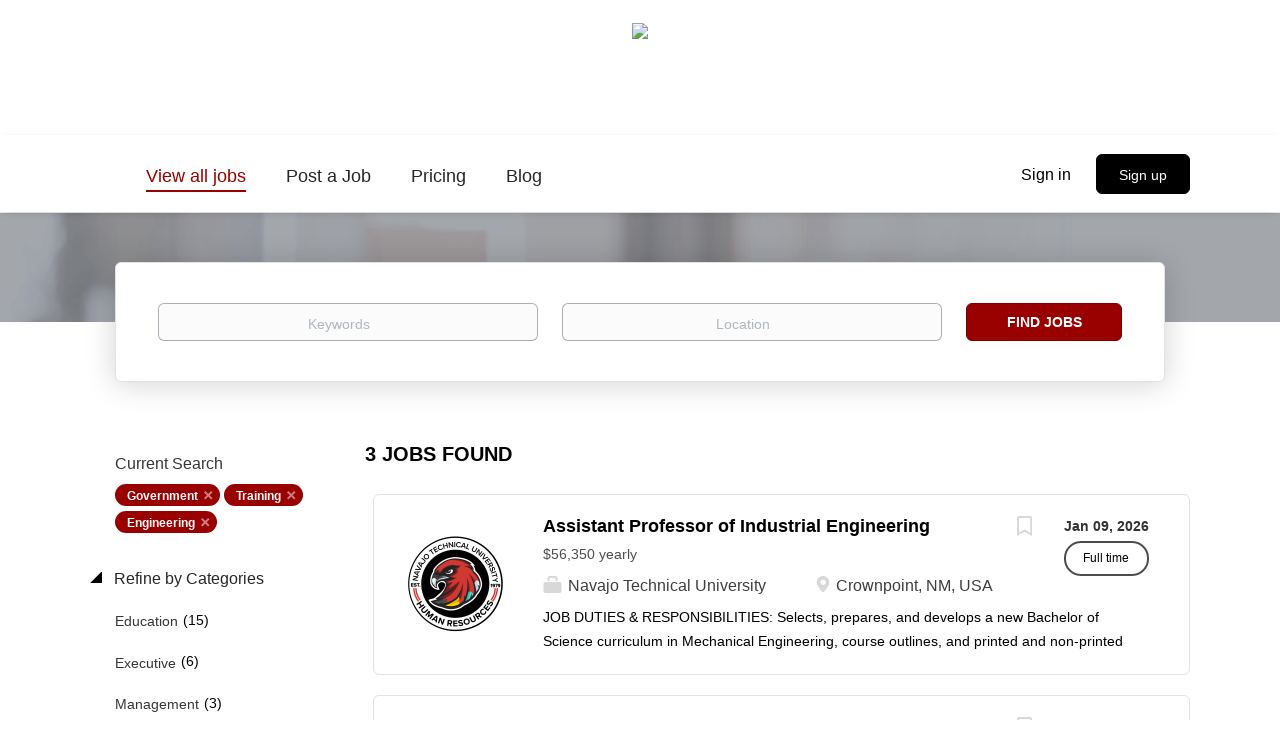

--- FILE ---
content_type: text/html;charset=utf-8
request_url: https://jobs.tribalcollegejournal.org/jobs/?categories%5B%5D=Government&categories%5B%5D=Training&categories%5B%5D=Engineering
body_size: 10683
content:
<!DOCTYPE html>
<html lang="en">
<head>
    <meta charset="utf-8">
    <meta http-equiv="X-UA-Compatible" content="IE=edge">
    <meta name="viewport" content="width=device-width, initial-scale=1">
    <!-- The above 3 meta tags *must* come first in the head; any other head content must come *after* these tags -->

    <meta name="keywords" content="3 Government Training Engineering jobs available on Tribal College Journal Job Board. Apply or sign up for job alerts to get new jobs by email.">
    <meta name="description" content="3 Government Training Engineering jobs available on Tribal College Journal Job Board. Apply or sign up for job alerts to get new jobs by email.">
    <meta name="viewport" content="width=device-width, height=device-height, initial-scale=1.0, target-densityDpi=device-dpi">
    <link rel="alternate" type="application/rss+xml" title="Jobs" href="https://jobs.tribalcollegejournal.org/rss/">

    <title>Government Training Engineering jobs | Tribal College Journal Job Board</title>

    <link href="https://cdn.smartjobboard.com/2025.09/templates/BootstrapDND/assets/styles.css" rel="stylesheet">

    <link href="https://jobs.tribalcollegejournal.org/templates/BootstrapDND/assets/style/styles.css?v=1768930075.504" rel="stylesheet" id="styles">

    <link rel="icon" href="https://jobs.tribalcollegejournal.org/templates/BootstrapDND/assets/images/favicon.png" type="image/x-icon" />
<meta name="robots" content="noindex">
<meta property="og:type" content="website" />
<meta property="og:site_name" content="Tribal College Journal Job Board" />
<meta property="og:url" content="https://jobs.tribalcollegejournal.org/jobs/?categories%5B%5D=Government&amp;categories%5B%5D=Training&amp;categories%5B%5D=Engineering" />
<meta property="og:title" content="Government Training Engineering jobs | Tribal College Journal Job Board" />
<meta property="og:description" content="3 Government Training Engineering jobs available on Tribal College Journal Job Board. Apply or sign up for job alerts to get new jobs by email." />
<meta property="og:image" content="https://jobs.tribalcollegejournal.org/templates/BootstrapDND/assets/images/spacer.png" />
<meta name="twitter:image" content="https://jobs.tribalcollegejournal.org/templates/BootstrapDND/assets/images/spacer.png">
<script type="application/ld+json">{"@context":"https:\/\/schema.org","@type":"WebSite","url":"https:\/\/jobs.tribalcollegejournal.org","image":"https:\/\/jobs.tribalcollegejournal.org\/templates\/BootstrapDND\/assets\/images\/spacer.png","description":"","keywords":"","name":"Tribal College Journal Job Board","potentialAction":{"@type":"SearchAction","target":"https:\/\/jobs.tribalcollegejournal.org\/jobs\/?q={q}","query-input":"required name=q"}}</script>
            <!-- Global Site Tag (gtag.js) - Google Analytics -->
        <script async src="https://www.googletagmanager.com/gtag/js?id=G-T4W2B22YRE"></script>
        <script>
            window.dataLayer = window.dataLayer || [];
            function gtag(){ dataLayer.push(arguments); }
            gtag('js', new Date());
                            gtag('config', 'G-T4W2B22YRE', { 'anonymize_ip': true });
                                        gtag('config', 'UA-110320771-1', {
                    'anonymize_ip': true,
                    'dimension1': 'tribalcollegejournaljobs.mysmartjobboard.com',
                    'dimension2': 'BootstrapDND'
                });
                    </script>
            <script>
    </script>    <style type="text/css">body {
	background: #fff;
}
.main-banner { height: 100px; }
.quick-search { background-color: #fff; }
/** featured ads **/
.search-results .listing-item__featured {
  border: 1px solid #000;
  box-shadow: -8px 6px 1px rgba(153,0,0,.6);
}
/** navigation **/
.navbar {
	font-size: 18px;
}
@media (min-width: 992px) {
    .navbar .navbar-right .navbar__item:first-child .navbar__link {
        padding-bottom: 10px;
        color: #000;
    }
}
.login-help a:last-child {
  display: none;
}
/** typography **/
.content-text, .details-header .listing-item__info--item, .details-header .listing-item__info--item a {
	font-size: 17px;
}
.details-body__content .complex-block .listing-item__info, .details-body__content.content-text, .profile__info__description, .static-pages, .product-item__description {
	color: rgba(0,0,0,.8);
}
.listing-item__date {
  color: rgba(17, 17, 17, 0.86);
  font-weight: bold;
}
.listing-item__info--item-salary-range {
	  color: rgba(17, 17, 17, 0.75);
}
.details-body .listing-item__desc, .details-body .listing-item__fields {
	color: rgba(0,0,0,1);
}
div[data-type="job_alert_form"].section {
	display: none;
}
/* individual listing */
.btn__back {
  color: rgb(255,255,255,1.0);
}
/* footer */
.footer {
  background-color: #000;
  color: #fff;
}
.footer ul a {
  font-size: 16px;
  color: #fff;
}
.footer-nav__link:hover {
  color: #fff;
  text-decoration: underline;
}</style>
    <!-- Google Tag Manager -->
<script>(function(w,d,s,l,i){w[l]=w[l]||[];w[l].push({'gtm.start':
new Date().getTime(),event:'gtm.js'});var f=d.getElementsByTagName(s)[0],
j=d.createElement(s),dl=l!='dataLayer'?'&l='+l:'';j.async=true;j.src=
'https://www.googletagmanager.com/gtm.js?id='+i+dl;f.parentNode.insertBefore(j,f);
})(window,document,'script','dataLayer','GTM-MFCDBNR');
<!-- End Google Tag Manager -->
  

var taglink = "https://www.googletagmanager.com/gtm.js?id=GTM-MFCDBNR";

function insertScriptAfterBodyTag() {
    const iframe = document.createElement('iframe');
    iframe.src = "https://www.googletagmanager.com/ns.html?id=GTM-MFCDBNR";
    iframe.height = "0";
    iframe.width = "0";
    iframe.style.display = "none";
    iframe.style.visibility = "hidden";
    document.body.insertAdjacentElement('afterbegin', iframe);
}
  </script>
</head>
<body>
    	<div class="banner banner--top">
		<a href="https://tribalcollegejournal.org" target="_blank" rel="noopener"><img src="https://tribalcollegejournal.org/images/tribal-college-journal-37-2.jpg"></a>
	</div>
<nav class="navbar navbar-default">
	<div class="container container-fluid">
		<div class="logo navbar-header">
			<a class="logo__text navbar-brand" href="https://jobs.tribalcollegejournal.org">
				<img src="https://jobs.tribalcollegejournal.org/templates/BootstrapDND/assets/images/spacer.png" alt="Tribal College Journal Job Board" />
			</a>
		</div>
		<div class="burger-button__wrapper burger-button__wrapper__js visible-sm visible-xs"
			 data-target="#navbar-collapse" data-toggle="collapse">
			<a href="#" aria-label="Navigation Menu"><div class="burger-button"></div></a>
		</div>
		<div class="collapse navbar-collapse" id="navbar-collapse">
			<div class="visible-sm visible-xs">
													<ul class="nav navbar-nav navbar-left">
            <li class="navbar__item active">
            <a class="navbar__link" href="/jobs/" ><span>View all jobs</span></a>
                    </li>
            <li class="navbar__item ">
            <a class="navbar__link" href="/add-listing/?listing_type_id=Job" ><span>Post a Job</span></a>
                    </li>
            <li class="navbar__item ">
            <a class="navbar__link" href="/employer-products/" ><span>Pricing</span></a>
                    </li>
            <li class="navbar__item ">
            <a class="navbar__link" href="/blog/" ><span>Blog</span></a>
                    </li>
    </ul>


				
			</div>
			<ul class="nav navbar-nav navbar-right">
									<li class="navbar__item navbar__item ">
						<a class="navbar__link navbar__login" href="https://jobs.tribalcollegejournal.org/login/">Sign in</a>
					</li>
					<li class="navbar__item navbar__item__filled"><a class="navbar__link  btn__blue" href="https://jobs.tribalcollegejournal.org/registration/">Sign up</a></li>
							</ul>
			<div class="visible-md visible-lg">
									<ul class="nav navbar-nav navbar-left">
            <li class="navbar__item active">
            <a class="navbar__link" href="/jobs/" ><span>View all jobs</span></a>
                    </li>
            <li class="navbar__item ">
            <a class="navbar__link" href="/add-listing/?listing_type_id=Job" ><span>Post a Job</span></a>
                    </li>
            <li class="navbar__item ">
            <a class="navbar__link" href="/employer-products/" ><span>Pricing</span></a>
                    </li>
            <li class="navbar__item ">
            <a class="navbar__link" href="/blog/" ><span>Blog</span></a>
                    </li>
    </ul>


				
			</div>
		</div>
	</div>
</nav>

<div id="apply-modal" class="modal fade" tabindex="-1">
	<div class="modal-dialog">
		<div class="modal-content">
			<div class="modal-header">
				<button type="button" class="close" data-dismiss="modal" aria-label="Close"></button>
				<h4 class="modal-title"></h4>
			</div>
			<div class="modal-body">
			</div>
		</div>
	</div>
</div>

                    
    <div class="page-row page-row-expanded">
        <div class="display-item">
            
	<div class="search-header hidden-xs-480"></div>
	<div class="quick-search__inner-pages hidden-xs-480">
			<div class="container container-fluid quick-search">
	<div class="quick-search__wrapper well">
		<form action="https://jobs.tribalcollegejournal.org/jobs/" class="form-inline row" target="_top">
			<div class="form-group form-group__input ">
				<label for="keywords" class="form-label sr-only">Keywords</label>
				<input type="text" value="" class="form-control form-control__centered" name="q" id="keywords" placeholder="Keywords" />
			</div>
							<div class="form-group form-group__input">
					<label for="Location" class="form-label sr-only">Location</label>
<input type="text" name="l" id="Location" class="form-control form-control__google-location" value="" placeholder="Location"/>
<input type="hidden" name="r" disabled />
				</div>
																					<input type="hidden" name="categories[]" value="Government">
											<input type="hidden" name="categories[]" value="Training">
											<input type="hidden" name="categories[]" value="Engineering">
																															<div class="form-group form-group__btn">
				<label for="quick-search" class="form-label sr-only">Find Jobs</label>
				<button id="quick-search" type="submit" class="quick-search__find btn btn__orange btn__bold ">Find Jobs</button>
			</div>
		</form>
	</div>
</div>


	</div>
	<div class="container">
        		<div class="details-body details-body__search row">
						<div class="search-results__top clearfix">
													<h1 class="search-results__title col-sm-offset-3 col-xs-offset-0">
                        3 jobs found
					</h1>
							</div>
							<div class="col-sm-3 col-xs-12 refine-search">
					<a class="toggle--refine-search visible-xs" role="button" data-toggle="collapse" href="#" aria-expanded="true">
						Refine Search					</a>
					<div class="refine-search__wrapper">
						<div class="quick-search__inner-pages visible-xs-480">
															<div class="container container-fluid quick-search">
	<div class="quick-search__wrapper well">
		<form action="https://jobs.tribalcollegejournal.org/jobs/" class="form-inline row" target="_top">
			<div class="form-group form-group__input ">
				<label for="keywords-2" class="form-label sr-only">Keywords</label>
				<input type="text" value="" class="form-control form-control__centered" name="q" id="keywords-2" placeholder="Keywords" />
			</div>
							<div class="form-group form-group__input">
					<label for="Location2" class="form-label sr-only">Location</label>
<input type="text" name="l" id="Location2" class="form-control form-control__google-location" value="" placeholder="Location"/>
<input type="hidden" name="r" disabled />
				</div>
																					<input type="hidden" name="categories[]" value="Government">
											<input type="hidden" name="categories[]" value="Training">
											<input type="hidden" name="categories[]" value="Engineering">
																															<div class="form-group form-group__btn">
				<label for="quick-search-2" class="form-label sr-only">Find Jobs</label>
				<button id="quick-search-2" type="submit" class="quick-search__find btn btn__orange btn__bold ">Find Jobs</button>
			</div>
		</form>
	</div>
</div>


						</div>
							<div class="current-search">
		<div class="current-search__title">Current Search</div>
														<a class="badge" href="https://jobs.tribalcollegejournal.org/jobs/?categories[]=Training&categories[]=Engineering" aria-label="Remove &quot;Government&quot; from search">Government</a>
									<a class="badge" href="https://jobs.tribalcollegejournal.org/jobs/?categories[]=Government&categories[]=Engineering" aria-label="Remove &quot;Training&quot; from search">Training</a>
									<a class="badge" href="https://jobs.tribalcollegejournal.org/jobs/?categories[]=Government&categories[]=Training" aria-label="Remove &quot;Engineering&quot; from search">Engineering</a>
									        	</div>




			<div class="refine-search__block">
			<a class="btn__refine-search" role="button" data-toggle="collapse" href="#refine-block-JobCategory" aria-expanded="true" aria-controls="refine-block-JobCategory">
								Refine by Categories			</a>
			<div class="collapse in clearfix" id="refine-block-JobCategory">
														<a class="refine-search__item" href="https://jobs.tribalcollegejournal.org/jobs/?categories[]=Government&categories[]=Training&categories[]=Engineering&categories[]=Education" rel="nofollow">
						<span class="refine-search__value">Education</span>
						<span class="refine-search__count">&nbsp;(15)</span>
					</a>
														<a class="refine-search__item" href="https://jobs.tribalcollegejournal.org/jobs/?categories[]=Government&categories[]=Training&categories[]=Engineering&categories[]=Executive" rel="nofollow">
						<span class="refine-search__value">Executive</span>
						<span class="refine-search__count">&nbsp;(6)</span>
					</a>
														<a class="refine-search__item" href="https://jobs.tribalcollegejournal.org/jobs/?categories[]=Government&categories[]=Training&categories[]=Engineering&categories[]=Management" rel="nofollow">
						<span class="refine-search__value">Management</span>
						<span class="refine-search__count">&nbsp;(3)</span>
					</a>
														<a class="refine-search__item" href="https://jobs.tribalcollegejournal.org/jobs/?categories[]=Government&categories[]=Training&categories[]=Engineering&categories[]=Other" rel="nofollow">
						<span class="refine-search__value">Other</span>
						<span class="refine-search__count">&nbsp;(3)</span>
					</a>
														<a class="refine-search__item" href="https://jobs.tribalcollegejournal.org/jobs/?categories[]=Government&categories[]=Training&categories[]=Engineering&categories[]=Finance" rel="nofollow">
						<span class="refine-search__value">Finance</span>
						<span class="refine-search__count">&nbsp;(2)</span>
					</a>
														<a class="refine-search__item" href="https://jobs.tribalcollegejournal.org/jobs/?categories[]=Government&categories[]=Training&categories[]=Engineering&categories[]=General%20Labor" rel="nofollow">
						<span class="refine-search__value">General Labor</span>
						<span class="refine-search__count">&nbsp;(2)</span>
					</a>
															<div class="less-more" style="display: none;">
										<a class="refine-search__item" href="https://jobs.tribalcollegejournal.org/jobs/?categories[]=Government&categories[]=Training&categories[]=Engineering&categories[]=Accounting" rel="nofollow">
						<span class="refine-search__value">Accounting</span>
						<span class="refine-search__count">&nbsp;(1)</span>
					</a>
														<a class="refine-search__item" href="https://jobs.tribalcollegejournal.org/jobs/?categories[]=Government&categories[]=Training&categories[]=Engineering&categories[]=Automotive" rel="nofollow">
						<span class="refine-search__value">Automotive</span>
						<span class="refine-search__count">&nbsp;(1)</span>
					</a>
														<a class="refine-search__item" href="https://jobs.tribalcollegejournal.org/jobs/?categories[]=Government&categories[]=Training&categories[]=Engineering&categories[]=Business%20Development" rel="nofollow">
						<span class="refine-search__value">Business Development</span>
						<span class="refine-search__count">&nbsp;(1)</span>
					</a>
														<a class="refine-search__item" href="https://jobs.tribalcollegejournal.org/jobs/?categories[]=Government&categories[]=Training&categories[]=Engineering&categories[]=General%20Business" rel="nofollow">
						<span class="refine-search__value">General Business</span>
						<span class="refine-search__count">&nbsp;(1)</span>
					</a>
														<a class="refine-search__item" href="https://jobs.tribalcollegejournal.org/jobs/?categories[]=Government&categories[]=Training&categories[]=Engineering&categories[]=Health%20Care" rel="nofollow">
						<span class="refine-search__value">Health Care</span>
						<span class="refine-search__count">&nbsp;(1)</span>
					</a>
														<a class="refine-search__item" href="https://jobs.tribalcollegejournal.org/jobs/?categories[]=Government&categories[]=Training&categories[]=Engineering&categories[]=Information%20Technology" rel="nofollow">
						<span class="refine-search__value">Information Technology</span>
						<span class="refine-search__count">&nbsp;(1)</span>
					</a>
														<a class="refine-search__item" href="https://jobs.tribalcollegejournal.org/jobs/?categories[]=Government&categories[]=Training&categories[]=Engineering&categories[]=Nurse" rel="nofollow">
						<span class="refine-search__value">Nurse</span>
						<span class="refine-search__count">&nbsp;(1)</span>
					</a>
														<a class="refine-search__item" href="https://jobs.tribalcollegejournal.org/jobs/?categories[]=Government&categories[]=Training&categories[]=Engineering&categories[]=Veterinary%20Services" rel="nofollow">
						<span class="refine-search__value">Veterinary Services</span>
						<span class="refine-search__count">&nbsp;(1)</span>
					</a>
													</div><a href="#" class="less-more__btn link">More</a>
							</div>
		</div>
			<div class="refine-search__block">
			<a class="btn__refine-search" role="button" data-toggle="collapse" href="#refine-block-EmploymentType" aria-expanded="true" aria-controls="refine-block-EmploymentType">
								Refine by Job Type			</a>
			<div class="collapse in clearfix" id="refine-block-EmploymentType">
														<a class="refine-search__item" href="https://jobs.tribalcollegejournal.org/jobs/?categories[]=Government&categories[]=Training&categories[]=Engineering&job_type[]=Full%20time" rel="nofollow">
						<span class="refine-search__value">Full time</span>
						<span class="refine-search__count">&nbsp;(3)</span>
					</a>
											</div>
		</div>
			<div class="refine-search__block">
			<a class="btn__refine-search" role="button" data-toggle="collapse" href="#refine-block-State" aria-expanded="true" aria-controls="refine-block-State">
								Refine by State			</a>
			<div class="collapse in clearfix" id="refine-block-State">
														<a class="refine-search__item" href="https://jobs.tribalcollegejournal.org/jobs/?categories[]=Government&categories[]=Training&categories[]=Engineering&state=New%20Mexico" rel="nofollow">
						<span class="refine-search__value">New Mexico</span>
						<span class="refine-search__count">&nbsp;(2)</span>
					</a>
														<a class="refine-search__item" href="https://jobs.tribalcollegejournal.org/jobs/?categories[]=Government&categories[]=Training&categories[]=Engineering&state=Washington" rel="nofollow">
						<span class="refine-search__value">Washington</span>
						<span class="refine-search__count">&nbsp;(1)</span>
					</a>
											</div>
		</div>
			<div class="refine-search__block">
			<a class="btn__refine-search" role="button" data-toggle="collapse" href="#refine-block-custom_field_Thisjobisatatribalco_2052" aria-expanded="true" aria-controls="refine-block-custom_field_Thisjobisatatribalco_2052">
								Refine by Employer type			</a>
			<div class="collapse in clearfix" id="refine-block-custom_field_Thisjobisatatribalco_2052">
														<a class="refine-search__item" href="https://jobs.tribalcollegejournal.org/jobs/?categories[]=Government&categories[]=Training&categories[]=Engineering&employer_type=Tribal%20college%20or%20university" rel="nofollow">
						<span class="refine-search__value">Tribal college or university</span>
						<span class="refine-search__count">&nbsp;(3)</span>
					</a>
											</div>
		</div>
						</div>
				</div>
						<div class="search-results col-xs-12 col-sm-9 ">
				<div class="section" data-type="job_alert_form" data-name="Job Alert Form"  >
    <form action="https://jobs.tribalcollegejournal.org/job-alerts/create/?categories[]=Government&categories[]=Training&categories[]=Engineering" method="get" class="well alert__form alert__form-search form-inline with-captcha">
        <input type="hidden" name="action" value="save" />
        <input type="hidden" name="email_frequency" value="daily">
        <div class="alert__messages hidden"></div>
        <label for="alert-email">Email me jobs like this</label>
        <div class="form-group alert__form__input" data-field="email">
            <input id="alert-email" type="email" class="form-control" name="email" value="" placeholder="Your email">
        </div>
        <div class="form-group alert__form__input">
            <input type="submit" name="save" value="Create alert" class="btn__submit-modal btn btn__blue btn__bold">
        </div>
    </form>
    </div>
				<div class="widgets__container editable-only     " data-name="job_search_list">
            <div class="section" data-type="listing_search_list" data-name="Select fields for job search results" >
            			<article class="media well listing-item listing-item__jobs ">
    <div class="media-left listing-item__logo">
        <a href="https://jobs.tribalcollegejournal.org/job/6149/assistant-professor-of-industrial-engineering/" tabindex="-1">
                            <img class="media-object profile__img-company" src="https://jobs.tribalcollegejournal.org/files/pictures/24NTU_HRLOGO%283%29.png" alt="Navajo Technical University">
                    </a>
    </div>
    <div class="media-body">
        <div class="media-right text-right">
                            <a class="save-job" data-toggle="modal" data-target="#apply-modal" data-id="6149" title="Save" data-href="/saved-jobs/?id=6149&action=save&reload=✓" rel="nofollow" href="#"></a>
                                        <div class="listing-item__date">
                    Jan 09, 2026
                </div>
                                                                                                        <span class="listing-item__employment-type">Full time</span>
                                                        </div>
                    <div class="media-heading listing-item__title">
                <a href="https://jobs.tribalcollegejournal.org/job/6149/assistant-professor-of-industrial-engineering/" class="link">Assistant Professor of Industrial Engineering</a>
            </div>
        
                    <div class="listing-item__info listing-item__info--item-salary-range clearfix">
                $56,350 yearly
            </div>
                <div class="listing-item__info clearfix">
                            <span class="listing-item__info--item listing-item__info--item-company">
                    Navajo Technical University
                </span>
                                        <span class="listing-item__info--item listing-item__info--item-location">
                    Crownpoint, NM, USA
                </span>
                    </div>
                    <div class="listing-item__desc">
                  JOB DUTIES &amp; RESPONSIBILITIES:  
 
 Selects, prepares, and develops a new Bachelor of Science curriculum in Mechanical Engineering, course outlines, and printed and non-printed instructional materials. Selects and orders course books and materials. 
 Develops and maintains a classroom environment conducive to effective learning. Encourages student success. 
 Preparing lesson plans which incorporate varied instructional techniques, multi-media, integration strategies designed to meet the educational, multisocial and emotional needs of the students. 
 Instructs students in field of study. 
 Takes, maintains, and submits attendance reports. 
 Provides assistance to students regarding up-to-date information on degrees or certificates in their educational program. 
 Maintains accurate files on each advisee, refers students when appropriate to sources of specialized services within the University. 
 Sets up, plans and supervises work of students, individually or in small...
            </div>
                    </div>
</article>

						<article class="media well listing-item listing-item__jobs ">
    <div class="media-left listing-item__logo">
        <a href="https://jobs.tribalcollegejournal.org/job/5909/assistant-professor-of-advanced-manufacturing/" tabindex="-1">
                            <img class="media-object profile__img-company" src="https://jobs.tribalcollegejournal.org/files/pictures/24NTU_HRLOGO%283%29.png" alt="Navajo Technical University">
                    </a>
    </div>
    <div class="media-body">
        <div class="media-right text-right">
                            <a class="save-job" data-toggle="modal" data-target="#apply-modal" data-id="5909" title="Save" data-href="/saved-jobs/?id=5909&action=save&reload=✓" rel="nofollow" href="#"></a>
                                        <div class="listing-item__date">
                    Jan 09, 2026
                </div>
                                                                                                        <span class="listing-item__employment-type">Full time</span>
                                                        </div>
                    <div class="media-heading listing-item__title">
                <a href="https://jobs.tribalcollegejournal.org/job/5909/assistant-professor-of-advanced-manufacturing/" class="link">Assistant Professor of Advanced Manufacturing</a>
            </div>
        
                    <div class="listing-item__info listing-item__info--item-salary-range clearfix">
                $56,350 yearly
            </div>
                <div class="listing-item__info clearfix">
                            <span class="listing-item__info--item listing-item__info--item-company">
                    Navajo Technical University
                </span>
                                        <span class="listing-item__info--item listing-item__info--item-location">
                    Crownpoint, NM, USA
                </span>
                    </div>
                    <div class="listing-item__desc">
                  JOB PURPOSE:&nbsp;&nbsp; &nbsp;   
 Instructs and facilitates a meaningful and effective learning experience of the course competencies in the classroom, fieldwork, and laboratory settings. &nbsp;Position is subject to all terms and provisions of the NTU faculty contract. 
 &nbsp; 
 This position description indicates in general the nature and levels of work, knowledge, skills, and abilities.&nbsp; It is not designed to cover or contain a comprehensive listing of activities, duties or responsibilities required or assigned to this position.&nbsp; This position requires knowledge and competence in Industrial Engineering, Manufacturing, and 3D printing as well as teaching experience. 
 &nbsp; 
  JOB DUTIES &amp; RESPONSIBILITIES:  
 &middot;&nbsp;&nbsp;&nbsp;&nbsp;&nbsp;&nbsp;&nbsp;&nbsp; Selects and prepares course outlines and printed and non-printed instructional materials.&nbsp; Selects and orders course books and materials....
            </div>
                    </div>
</article>

						<article class="media well listing-item listing-item__jobs ">
    <div class="media-left listing-item__logo">
        <a href="https://jobs.tribalcollegejournal.org/job/6337/department-chair-tribal-governance-and-business-management/" tabindex="-1">
                            <img class="media-object profile__img-company" src="https://jobs.tribalcollegejournal.org/files/pictures/thumbnail_Outlook-rgwhbbks.webp" alt="Northwest Indian College">
                    </a>
    </div>
    <div class="media-body">
        <div class="media-right text-right">
                            <a class="save-job" data-toggle="modal" data-target="#apply-modal" data-id="6337" title="Save" data-href="/saved-jobs/?id=6337&action=save&reload=✓" rel="nofollow" href="#"></a>
                                        <div class="listing-item__date">
                    Jan 06, 2026
                </div>
                                                                                                        <span class="listing-item__employment-type">Full time</span>
                                                        </div>
                    <div class="media-heading listing-item__title">
                <a href="https://jobs.tribalcollegejournal.org/job/6337/department-chair-tribal-governance-and-business-management/" class="link">Department Chair - Tribal Governance and Business Management</a>
            </div>
        
                    <div class="listing-item__info listing-item__info--item-salary-range clearfix">
                $55,000 - $70,000 yearly
            </div>
                <div class="listing-item__info clearfix">
                            <span class="listing-item__info--item listing-item__info--item-company">
                    Northwest Indian College
                </span>
                                        <span class="listing-item__info--item listing-item__info--item-location">
                    Bellingham, WA, USA
                </span>
                    </div>
                    <div class="listing-item__desc">
                  SCOPE OF WORK          Under the direction of the Dean of Academic and Distance Leaming, the Tribal Governance and Business Management Department Chair is the academic, research and services leader of the department and is responsible for its overall development and academic integrity. The position provides leadership and coordination for all activities in the Tribal Governance and Business Management Department, including setting program direction, establishing priorities with faculty members, and promoting a continuous improvement model. The position promotes and secures competitive funding to help sustain the TGBM Program at Northwest Indian College. The Department Chair works with other Department Chairs to administer the academic program for the College and improve academic services and programs offered by the NWIC.         The Department Chair is expected to be familiar with key principles and understandings of Indigenous Tribal Governance and Business Management which...
            </div>
                    </div>
</article>

			                <button type="button" class="load-more btn btn__white" data-page="1" data-backfilling="true" data-backfilling-page="0">
            Load more        </button>
    </div>

    </div>



			</div>
		</div>
			</div>


        </div>
    </div>

    <div class="page-row hidden-print">
    
    <div class="widgets__container editable-only     " data-name="footer">
            <div class="section" data-type="footer" data-name="Footer" >
    <footer class="footer">
        <div class="container">
                        <div>
<div>
<ul>
<li><a class="footer-nav__link" href="https://jobs.tribalcollegejournal.org/">Home</a></li>
<li><a class="footer-nav__link" href="https://jobs.tribalcollegejournal.org/contact/">Contact</a></li>
<li><a class="footer-nav__link" href="https://jobs.tribalcollegejournal.org/terms-of-use/">Terms &amp; Conditions</a></li>
</ul>
</div>
<div>
<ul>
<li>Employer</li>
<li><a class="footer-nav__link" href="https://jobs.tribalcollegejournal.org/add-listing/?listing_type_id=Job">Post a Job</a></li>
<li><a class="footer-nav__link" href="https://jobs.tribalcollegejournal.org/login/">Sign in</a></li>
</ul>
</div>
</div>
<div>&copy; 2008-2026 Powered by <a title="Job Board Software, Script" href="http://www.smartjobboard.com" target="_blank" rel="noopener noreferrer">SmartJobBoard Job Board Software</a></div>        </div>
    </footer>
</div>

    </div>



</div>
    <script src="https://cdn.smartjobboard.com/2025.09/templates/BootstrapDND/assets/scripts.js"></script>

    <script>
        document.addEventListener("touchstart", function() { }, false);

        // Set global javascript value for page
        window.SJB_GlobalSiteUrl = 'https://jobs.tribalcollegejournal.org';
        window.SJB_UserSiteUrl   = 'https://jobs.tribalcollegejournal.org';

        $('.toggle--refine-search').on('click', function(e) {
            e.preventDefault();
            $(this).toggleClass('collapsed');
            $('.refine-search__wrapper').toggleClass('show');
        });
        $(document).ready(function () {
            if (window.location.hash == '#comments') {
                setTimeout(function () {
                    $('html, body').animate({
                        scrollTop: $("#disqus_thread").offset().top
                    }, 1500);
                    window.location.hash = '';
                }, 1000)
            }
            $('.blog__comment-link').on('click', function () {
                $('html, body').animate({
                    scrollTop: $("#disqus_thread").offset().top
                }, 300);
            });
            $('table').each(function() {
                $(this).wrap('<div class="table-responsive"/>')
            });
        })

    </script>

     <meta name="csrf-token" content="">                 <script>
                    $(document).ready(function() {
                        var recaptchaStarted = false;
                        function recaptchaLoad () {
                            if (!recaptchaStarted) {
                                recaptchaStarted = true;
                                $('body').append('<scr' + 'ipt src="https://www.google.com/recaptcha/api.js?onload=recaptchaOnLoad&render=explicit" async defer></scr' + 'ipt>')
                                $(window).off('scroll', recaptchaLoad);
                            }
                        }
                        $('.with-captcha :submit').each(function() {
                            if (!$(this).prop('disabled')) {
                                $(this).prop('disabled', true);
                                $(this).data('pre-captcha-disabled', true);
                            }
                        });
                        $('.with-captcha :input').keydown(recaptchaLoad);
                        setTimeout(recaptchaLoad, 5000);
                        $(window).on('scroll', recaptchaLoad);
                    });
                </script>            <script>
                var recaptchaLoaded = false;
                function recaptchaOnLoad() {
                    if (typeof captchaCompleted != 'undefined') {
                        return;
                    }
                    recaptchaLoaded = true;
                    $('.with-captcha').each(function() {
                        var form = $(this);
                        if (form.data('captcha-inited')) {
                            return true;
                        }
                        form.data('captcha-inited', true);
                        var recaptcha = $('<div class="recaptcha-container form-group"></div>');
                        form.find('input[type="submit"]')
                            .after(recaptcha);
                        recaptcha.uniqueId();
                        var id = grecaptcha.render(recaptcha.attr('id'), {
                            'sitekey': '6LcKwyAUAAAAANWAgSImC3RWxGe4Dz0A2qeuwwl3',
                            'size': 'invisible',
                            'badge': 'inline',
                            'hl': 'en',
                            'callback': function() {
                                form.data('captcha-triggered', true);
                                form.submit();
                            }
                        });
                
                        form.submit(function(e) {
                            if (!$(this).data('captcha-triggered')) {
                                e.preventDefault();
                                e.stopImmediatePropagation();
                                grecaptcha.execute(id);
                            }
                        });
                
                        var handlers = $._data(this, 'events')['submit'];
                        // take out the handler we just inserted from the end
                        var handler = handlers.pop();
                        // move it at the beginning
                        handlers.splice(0, 0, handler);
                        
                        $('.with-captcha :submit').each(function() {
                            if ($(this).prop('disabled') && $(this).data('pre-captcha-disabled')) {
                                $(this).prop('disabled', false);
                            }
                        });
                    });
                }
                
                function newRecaptchaForm() {
                    if (recaptchaLoaded) { // preventing node inserted before recaptcha load
                        recaptchaOnLoad();
                    }
                }
                const observer = new MutationObserver(newRecaptchaForm);
                observer.observe($('body').get(0), { childList: true, subtree: true });
            </script>     <div>         <script class="location-autocomplete">

            $('.form-control__google-location').keydown(function (e) {
                if (e.which == 13 && $('.ui-autocomplete:visible').length) {
                    return false;
                }
            });

            $('input.form-control__google-location').autocomplete({
                delay: 100,
                classes: {
                    'ui-autocomplete': 'google-autocomplete'
                },
                select: function(event) { // ios input cursor padding fix for long strings
                    setTimeout(function() {
                        event.target.blur();
                        event.target.focus();
                    }, 0);
                },
                source: function(request, response) {
                                            $.get('https://geo.smartjobboard.com/autocomplete/', {
                            country: "CA,US",                            l: request.term,
                            lang: 'en'
                        }, function(suggestions) {
                                                            if ('Remote'.toLocaleLowerCase().startsWith(request.term.toLocaleLowerCase())) {
                                    suggestions.unshift('Remote');
                                }
                                                        response(suggestions);
                        });
                                    }
            });

            $.ui.autocomplete.prototype._renderItem = function (ul, item) {
                var label = item.label.replace(new RegExp("([^\\w\\d]" + $.ui.autocomplete.escapeRegex(this.term) + ")", "i"), "<strong>$1</strong>");
                if (label == item.label) {
                    label = item.label.replace(new RegExp("(" + $.ui.autocomplete.escapeRegex(this.term) + ")", "i"), "<strong>$1</strong>");
                }
                item.label = label;
                return $("<li></li>")
                    .data("item.autocomplete", item)
                    .append("<a>" + item.label + "</a>")
                    .appendTo(ul);
            };

        </script>
    </div>
 	<script>
		$(document).on('click', '.less-more__btn', function(e) {
			e.preventDefault();
			var butt = $(this);
			butt.toggleClass('collapse');
			$(this).prev('.less-more').slideToggle('normal', function() {
				if ($(this).css('display') == 'block') {
					butt.html('Less');
				} else {
					butt.html('More');
				}
			});
		});
	</script>
         <script>
            $(document).on('submit', '.alert__form', function(e) {
                e.preventDefault();
                var form = $(this).closest('form');
                form.find('input[type="submit"]').prop('disabled', true);
                $('.field-error').removeClass('field-error');
                form.ajaxSubmit({
                    success: function(data) {
                        var response = $('<div>' + data + '</div>');
                        if ($('.alert__form-search').length && response.find('.alert-danger').length == 0) {
                            $('.alert__form-search').replaceWith(data);
                            return;
                        }
                        form.find('.alert__messages').empty().append(response.find('.alert'));
                        response.find('.field-error').each(function() {
                            form.find('.form-group[data-field="' + $(this).data('field') + '"]').addClass('field-error');
                        });
                        if ($('.alert-form__jobpage').length && !$('.alert-form__jobpage .field-error').length) {
                            $('.alert-form__jobpage').addClass('success')
                        }
                    },
                    complete: function() {
                        form.find('input[type="submit"]').prop('disabled', false);
                    }
                });
            });
        </script>
         <script>
        $(document).on('click', '.save-job', function() {
            var self = $(this);
            if (self.is('[data-toggle="modal"]')) {
                return;
            }
            var isSaved = self.is('.save-job__saved');
            $.get('/saved-jobs/', {
                "action": isSaved ? 'delete' : 'save',
                "id": self.data('id')
            }, function(response) {
                self.toggleClass('save-job__saved', !isSaved);
                self.attr('title', isSaved ? 'Save' : 'Remove from saved');
            });
            return false;
        });

            </script>
 
         <script>
        var listingPerPage = 20;

        $('#create-alert').submit(function(e) {
            var form = $(this);
            form.find('input[type="submit"]').prop('disabled', true);
            $('#create-alert').ajaxSubmit({
                url:  $('#create-alert').attr('action'),
                success: function(data) {
                    var response = $('<div>' + data + '</div>');
                    response.find('.field-error').each(function() {
                        $('#create-alert').find('.form-group[data-field="' + $(this).data('field') + '"]').addClass('field-error');
                    });
                    $('#create-alert .alert__messages').empty().append(response.find('.alert'));
                    if ($('#create-alert .alert-danger').length == 0) {
                        $('#create-alert').find('.form-control[name="email"]').text('').val('');
                        $('#create-alert').find('.btn').blur();
                    }
                },
                complete: function() {
                    form.find('input[type="submit"]').prop('disabled', false);
                }
            });
            e.preventDefault();
        });

                    $(document).ready(function() {
                $('.load-more').trigger('click');
            });
        

        $('.load-more').click(function() {
            var self = $(this);
            var page = parseInt(self.data('page')) + 1;
			var s = $('html').scrollTop();
			self.addClass('loading');
            if (self.data('backfilling')) {
                page = parseInt(self.data('backfilling-page')) + 1;
                self.data('backfilling-page', page);

				// request to listings providers
				$.get("https://jobs.tribalcollegejournal.org/ajax/?categories[]=Government&categories[]=Training&categories[]=Engineering&action=request_for_listings&page=" + page, function(data) {
					if (data.length > 0) {
						$('.no-listings-found').hide();
					} else {
						self.prop('disabled', true);
						$('.no-listings-found').removeClass('hidden');
					}
					self.before(data);
					$('html').scrollTop(s);
					if ($('.listing_item__backfilling').length < listingPerPage) {
						self.hide();
					}
					self.removeClass('loading');
				});
				return;
			}

			$.get('?categories[]=Government&categories[]=Training&categories[]=Engineering&page=' + page, function(data) {
									window.history.replaceState( { } , '', '?categories[]=Government&categories[]=Training&categories[]=Engineering&p=' + page);
								var listings = $(data).find('.listing-item');
				self.removeClass('loading');
				if (listings.length) {
					$('.listing-item').last().after(listings);
					$('html').scrollTop(s);
					self.data('page', page);
				}
				if (listings.length !== listingPerPage) {
					if ('1') {
						self.data('backfilling', true);
						$('.load-more').click();
					} else {
						self.hide();
					}
				}
			});
		});

					$(document).on('click', '.listing-item', function() {
				window.history.replaceState( { } , '', '?categories[]=Government&categories[]=Training&categories[]=Engineering&p=' + $('.load-more').data('page') + '&s=' + $('html').scrollTop());
			});

                    
    </script>
     <script>
        $('.navbar__link').on('touchstart focus', function () {
            var i = $(this).parents('.navbar__item');
            var result = !(i.is('.dropdown') && !$(this).is('.hover')) || $(document).width() < 993;
            $('.navbar__link.hover').removeClass('hover');
            i.find('.navbar__link').addClass('hover');
            return result;
        });

        $(document).on('click', function (e) {
            var dropdown = $('.navbar__link.hover').closest('.navbar__item');

            if (!dropdown.is(e.target) && dropdown.has(e.target).length === 0) {
                dropdown.find('.navbar__link.hover').removeClass('hover');
            }
        });
    </script>
 	<script>
		$("#apply-modal")
			.on('show.bs.modal', function(event) {
				if (!$(event.target).is('#apply-modal')) return;
				var button = $(event.relatedTarget);
				var titleData = button.data('title');
				var self = $(this);
				var updateTiny = typeof tinyconfig != 'undefined';
				self.find('.modal-title').text(titleData);
				if (button.data('applied')) {
					self.find('.modal-body').html('<p class="alert alert-danger">' + "You already applied to this job" + '</p>');
					return;
				}
				$.get(button.data('href'), function(data) {
					if (typeof data == 'object') {
						window.location.href = data.redirect;
						return;
					}
					self.find('.modal-body').html(data);
					self.find('.form-control').first().focus().select();
					if (updateTiny) {
						setTimeout(function () {
							tinymce.remove();
							tinymce.init(tinyconfig);
						}, 0);
					}
				});
			})
			.on('shown.bs.modal', function() {
				$(this).find('.form-control').first().focus().select();
			});
	</script>
 
    
</body>
</html>
